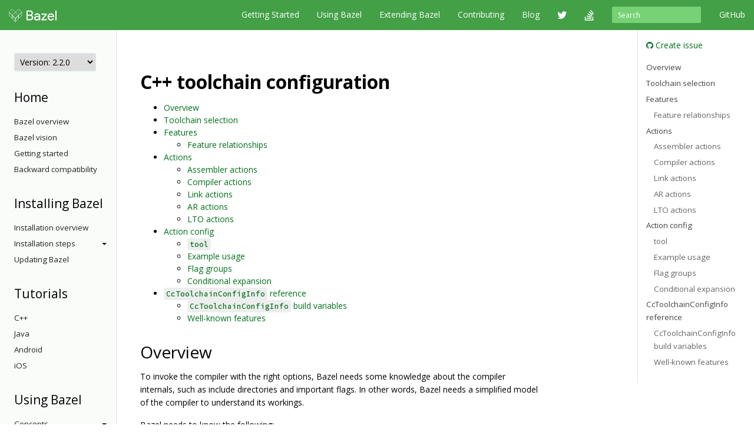

--- FILE ---
content_type: text/html
request_url: https://docs.bazel.build/versions/2.2.0/cc-toolchain-config-reference.html
body_size: 80989
content:
<!-- /versions/main/foo/bar -> ["main", "foo", "bar"] -->
<!-- /versions/0.12.3/baz.md -> ["0.12.3", "baz.md"] -->





<!DOCTYPE html>
<html lang="en" itemscope itemtype="https://schema.org/WebPage">
    <head>
    <meta charset="utf-8">
    <meta http-equiv="X-UA-Compatible" content="IE=edge">
    <meta name="viewport" content="width=device-width, initial-scale=1">

    <!-- Only show Bazel version in title if it's a release -->
    <title>C++ toolchain configuration - Bazel 2.2.0</title>

    <link rel="canonical" href="https://bazel.build/docs/cc-toolchain-config-reference">

    <!-- Webfont -->
    <link href="//fonts.googleapis.com/css?family=Source+Code+Pro:400,500,700|Open+Sans:400,600,700,800" rel="stylesheet">

    <link rel="shortcut icon" type="image/png" href="/images/favicon.ico">

    <!-- Bootstrap -->
    <link href="/assets/css/bootstrap.min.css" rel="stylesheet">
    <link href="/assets/css/font-awesome.min.css" rel="stylesheet">

    <!-- HTML5 shim and Respond.js for IE8 support of HTML5 elements and media queries -->
    <!-- WARNING: Respond.js doesn't work if you view the page via file:// -->
    <!--[if lt IE 9]>
      <script src="https://oss.maxcdn.com/html5shiv/3.7.2/html5shiv.min.js"></script>
      <script src="https://oss.maxcdn.com/respond/1.4.2/respond.min.js"></script>
    <![endif]-->

    <!-- Custom stylesheet -->
    <link rel="stylesheet" type="text/css" href="/css/main.css" />

    <!-- metadata -->
    <meta name="og:title" content="C++ toolchain configuration"/>
    <meta name="og:image" content="/images/bazel-og-image.png"/>

    <!-- google search console verification -->
    <meta name="google-site-verification" content="ftWLOiP2hnDW4Cw3LUGEaXU83RVIpiyxwaXFFhoakzs" />
  </head>

  <body>
        <nav id="common-nav" class="navbar navbar-inverse navbar-fixed-top">
      <div class="container">
        <!-- Brand and toggle get grouped for better mobile display -->
        <div class="navbar-header">
          <button type="button" class="navbar-toggle collapsed" data-toggle="collapse" data-target="#bs-example-navbar-collapse-1">
            <span class="sr-only">Toggle navigation</span>
            <span class="icon-bar"></span>
            <span class="icon-bar"></span>
            <span class="icon-bar"></span>
          </button>
          <a class="navbar-brand" href="https://www.bazel.build/">
            <img class="navbar-logo" src="/images/bazel-navbar.svg">
          </a>
        </div>

        <!-- Collect the nav links, forms, and other content for toggling -->
        <div class="collapse navbar-collapse" id="bs-example-navbar-collapse-1">
          <ul class="nav navbar-nav navbar-right">
            <li><a href="https://github.com/bazelbuild/bazel">GitHub</a></li>
          </ul>
          <form class="navbar-form navbar-right" action="/search.html" id="cse-search-box">
            <div class="form-group">
              <input type="hidden" name="cx" value="009927877080525621790:2pxlpaexqpc">
              <input type="hidden" name="cof" value="FORID:10">
              <input type="hidden" name="ie" value="UTF-8">
              <input type="search" name="q" id="q" class="form-control input-sm" placeholder="Search">
            </div>
          </form>
          <ul class="nav navbar-nav navbar-right">
            <li>
              <a href="/versions/2.2.0/bazel-overview.html">Getting Started</a>
            </li>
            <li>
              <a href="/versions/2.2.0/guide.html">Using Bazel</a>
            </li>
            <li>
              <a href="/versions/2.2.0/skylark/concepts.html">Extending Bazel</a>
            </li>
            <li>
              <a href="https://www.bazel.build/contributing.html">Contributing</a>
            </li>
            <li>
              <a href="https://blog.bazel.build">Blog</a>
            </li>
            <li><a href="https://twitter.com/bazelbuild" class="nav-icon"><i class="fa fa-twitter"></i></a></li>
            <li><a href="http://stackoverflow.com/questions/tagged/bazel" class="nav-icon"><i class="fa fa-stack-overflow"></i></a></li>
          </ul>
        </div><!-- /.navbar-collapse -->
      </div><!-- /.container-fluid -->
    </nav>


    <div class="container vpad">
      <div class="row">
        <div class="col-md-2">
          <a class="btn btn-default btn-lg btn-block sidebar-toggle"
              data-toggle="collapse" href="#sidebar-nav" aria-expanded="false"
              aria-controls="sidebar-nav">
            <i class="glyphicon glyphicon-menu-hamburger"></i> Navigation
          </a>

          <nav class="sidebar collapse" id="sidebar-nav">
            <select onchange="location.href=this.value">
                <option value="" selected disabled hidden>Version: 2.2.0</option>
                
                <!-- reconstruct absolute url for the current page for each doc version -->
                <option value="/versions/main/cc-toolchain-config-reference.html">
                    main
                </option>
                
                <!-- reconstruct absolute url for the current page for each doc version -->
                <option value="/versions/5.4.1/cc-toolchain-config-reference.html">
                    5.4.1
                </option>
                
                <!-- reconstruct absolute url for the current page for each doc version -->
                <option value="/versions/5.4.0/cc-toolchain-config-reference.html">
                    5.4.0
                </option>
                
                <!-- reconstruct absolute url for the current page for each doc version -->
                <option value="/versions/5.3.1/cc-toolchain-config-reference.html">
                    5.3.1
                </option>
                
                <!-- reconstruct absolute url for the current page for each doc version -->
                <option value="/versions/5.3.0/cc-toolchain-config-reference.html">
                    5.3.0
                </option>
                
                <!-- reconstruct absolute url for the current page for each doc version -->
                <option value="/versions/5.2.0/cc-toolchain-config-reference.html">
                    5.2.0
                </option>
                
                <!-- reconstruct absolute url for the current page for each doc version -->
                <option value="/versions/5.1.1/cc-toolchain-config-reference.html">
                    5.1.1
                </option>
                
                <!-- reconstruct absolute url for the current page for each doc version -->
                <option value="/versions/5.1.0/cc-toolchain-config-reference.html">
                    5.1.0
                </option>
                
                <!-- reconstruct absolute url for the current page for each doc version -->
                <option value="/versions/5.0.0/cc-toolchain-config-reference.html">
                    5.0.0
                </option>
                
                <!-- reconstruct absolute url for the current page for each doc version -->
                <option value="/versions/4.2.4/cc-toolchain-config-reference.html">
                    4.2.4
                </option>
                
                <!-- reconstruct absolute url for the current page for each doc version -->
                <option value="/versions/4.2.3/cc-toolchain-config-reference.html">
                    4.2.3
                </option>
                
                <!-- reconstruct absolute url for the current page for each doc version -->
                <option value="/versions/4.2.2/cc-toolchain-config-reference.html">
                    4.2.2
                </option>
                
                <!-- reconstruct absolute url for the current page for each doc version -->
                <option value="/versions/4.2.1/cc-toolchain-config-reference.html">
                    4.2.1
                </option>
                
                <!-- reconstruct absolute url for the current page for each doc version -->
                <option value="/versions/4.2.0/cc-toolchain-config-reference.html">
                    4.2.0
                </option>
                
                <!-- reconstruct absolute url for the current page for each doc version -->
                <option value="/versions/4.1.0/cc-toolchain-config-reference.html">
                    4.1.0
                </option>
                
                <!-- reconstruct absolute url for the current page for each doc version -->
                <option value="/versions/4.0.0/cc-toolchain-config-reference.html">
                    4.0.0
                </option>
                
                <!-- reconstruct absolute url for the current page for each doc version -->
                <option value="/versions/3.7.0/cc-toolchain-config-reference.html">
                    3.7.0
                </option>
                
                <!-- reconstruct absolute url for the current page for each doc version -->
                <option value="/versions/3.6.0/cc-toolchain-config-reference.html">
                    3.6.0
                </option>
                
                <!-- reconstruct absolute url for the current page for each doc version -->
                <option value="/versions/3.5.1/cc-toolchain-config-reference.html">
                    3.5.1
                </option>
                
                <!-- reconstruct absolute url for the current page for each doc version -->
                <option value="/versions/3.4.0/cc-toolchain-config-reference.html">
                    3.4.0
                </option>
                
                <!-- reconstruct absolute url for the current page for each doc version -->
                <option value="/versions/3.3.0/cc-toolchain-config-reference.html">
                    3.3.0
                </option>
                
                <!-- reconstruct absolute url for the current page for each doc version -->
                <option value="/versions/3.2.0/cc-toolchain-config-reference.html">
                    3.2.0
                </option>
                
                <!-- reconstruct absolute url for the current page for each doc version -->
                <option value="/versions/3.1.0/cc-toolchain-config-reference.html">
                    3.1.0
                </option>
                
                <!-- reconstruct absolute url for the current page for each doc version -->
                <option value="/versions/3.0.0/cc-toolchain-config-reference.html">
                    3.0.0
                </option>
                
                <!-- reconstruct absolute url for the current page for each doc version -->
                <option value="/versions/2.2.0/cc-toolchain-config-reference.html">
                    2.2.0
                </option>
                
                <!-- reconstruct absolute url for the current page for each doc version -->
                <option value="/versions/2.1.0/cc-toolchain-config-reference.html">
                    2.1.0
                </option>
                
                <!-- reconstruct absolute url for the current page for each doc version -->
                <option value="/versions/2.0.0/cc-toolchain-config-reference.html">
                    2.0.0
                </option>
                
                <!-- reconstruct absolute url for the current page for each doc version -->
                <option value="/versions/1.2.0/cc-toolchain-config-reference.html">
                    1.2.0
                </option>
                
                <!-- reconstruct absolute url for the current page for each doc version -->
                <option value="/versions/1.1.0/cc-toolchain-config-reference.html">
                    1.1.0
                </option>
                
                <!-- reconstruct absolute url for the current page for each doc version -->
                <option value="/versions/1.0.0/cc-toolchain-config-reference.html">
                    1.0.0
                </option>
                
                <!-- reconstruct absolute url for the current page for each doc version -->
                <option value="/versions/0.29.1/cc-toolchain-config-reference.html">
                    0.29.1
                </option>
                
                <!-- reconstruct absolute url for the current page for each doc version -->
                <option value="/versions/0.29.0/cc-toolchain-config-reference.html">
                    0.29.0
                </option>
                
                <!-- reconstruct absolute url for the current page for each doc version -->
                <option value="/versions/0.28.0/cc-toolchain-config-reference.html">
                    0.28.0
                </option>
                
                <!-- reconstruct absolute url for the current page for each doc version -->
                <option value="/versions/0.27.0/cc-toolchain-config-reference.html">
                    0.27.0
                </option>
                
                <!-- reconstruct absolute url for the current page for each doc version -->
                <option value="/versions/0.26.0/cc-toolchain-config-reference.html">
                    0.26.0
                </option>
                
                <!-- reconstruct absolute url for the current page for each doc version -->
                <option value="/versions/0.25.0/cc-toolchain-config-reference.html">
                    0.25.0
                </option>
                
                <!-- reconstruct absolute url for the current page for each doc version -->
                <option value="/versions/0.24.0/cc-toolchain-config-reference.html">
                    0.24.0
                </option>
                
                <!-- reconstruct absolute url for the current page for each doc version -->
                <option value="/versions/0.23.0/cc-toolchain-config-reference.html">
                    0.23.0
                </option>
                
                <!-- reconstruct absolute url for the current page for each doc version -->
                <option value="/versions/0.22.0/cc-toolchain-config-reference.html">
                    0.22.0
                </option>
                
                <!-- reconstruct absolute url for the current page for each doc version -->
                <option value="/versions/0.21.0/cc-toolchain-config-reference.html">
                    0.21.0
                </option>
                
                <!-- reconstruct absolute url for the current page for each doc version -->
                <option value="/versions/0.20.0/cc-toolchain-config-reference.html">
                    0.20.0
                </option>
                
                <!-- reconstruct absolute url for the current page for each doc version -->
                <option value="/versions/0.19.2/cc-toolchain-config-reference.html">
                    0.19.2
                </option>
                
                <!-- reconstruct absolute url for the current page for each doc version -->
                <option value="/versions/0.19.1/cc-toolchain-config-reference.html">
                    0.19.1
                </option>
                
                <!-- reconstruct absolute url for the current page for each doc version -->
                <option value="/versions/0.18.1/cc-toolchain-config-reference.html">
                    0.18.1
                </option>
                
                <!-- reconstruct absolute url for the current page for each doc version -->
                <option value="/versions/0.17.2/cc-toolchain-config-reference.html">
                    0.17.2
                </option>
                
                <!-- reconstruct absolute url for the current page for each doc version -->
                <option value="/versions/0.17.1/cc-toolchain-config-reference.html">
                    0.17.1
                </option>
                
            </select>

            <!-- If the current version has a explicitly versioned sidebar for the major version -->
            
                
            
            <h3>Home</h3>
<ul class="sidebar-nav">
    <li><a href="/versions/2.2.0/bazel-overview.html">Bazel overview</a></li>
    <li><a href="/versions/2.2.0/bazel-vision.html">Bazel vision</a></li>
    <li><a href="/versions/2.2.0/getting-started.html">Getting started</a></li>
    <li><a href="/versions/2.2.0/backward-compatibility.html">Backward compatibility</a></li>
</ul>

<h3>Installing Bazel</h3>
<ul class="sidebar-nav">

    <li class="sidebar-nav">
        <a href="/versions/2.2.0/install.html">Installation overview</a>
    </li>

    <li>
        <a class="sidebar-nav-heading" data-toggle="collapse"
           href="#installing-menu" aria-expanded="false"
           aria-controls="installing-menu">
            Installation steps<span class="caret"></span>
        </a>
        <ul class="collapse sidebar-nav sidebar-submenu" id="installing-menu">

            <li><a href="/versions/2.2.0/install-ubuntu.html">Ubuntu</a></li>
            <li><a href="/versions/2.2.0/install-redhat.html">Fedora/CentOS</a></li>
            <li><a href="/versions/2.2.0/install-os-x.html">macOS</a></li>
            <li><a href="/versions/2.2.0/install-windows.html">Windows</a></li>
            <li><a href="/versions/2.2.0/install-compile-source.html">Compiling from source</a></li>
            <li><a href="/versions/2.2.0/completion.html">Command-line completion</a></li>
            <li><a href="/versions/2.2.0/ide.html">Integrating with IDEs</a></li>
        </ul>
    </li>

    <li class="sidebar-nav">
        <a href="/versions/2.2.0/updating-bazel.html">Updating Bazel</a>
    </li>
</ul>

<h3>Tutorials</h3>
<ul class="sidebar-nav">
    <li><a href="/versions/2.2.0/tutorial/cpp.html">C++</a></li>
    <li><a href="/versions/2.2.0/tutorial/java.html">Java</a></li>
    <li><a href="/versions/2.2.0/tutorial/android-app.html">Android</a></li>
    <li><a href="/versions/2.2.0/tutorial/ios-app.html">iOS</a></li>
</ul>

<h3>Using Bazel</h3>
<ul class="sidebar-nav">
    <li>
        <a class="sidebar-nav-heading" data-toggle="collapse"
           href="#using-menu" aria-expanded="false"
           aria-controls="using-menu">
            Concepts<span class="caret"></span>
        </a>
        <ul class="collapse sidebar-nav sidebar-submenu" id="using-menu">
            <li><a href="/versions/2.2.0/build-ref.html">Core concepts</a></li>
            <li><a href="/versions/2.2.0/external.html">External dependencies</a></li>
            <li><a href="/versions/2.2.0/configurable-attributes.html">Configurable attributes</a></li>
            <li><a href="/versions/main/platforms-intro.html">Platforms and toolchains</a></li>
            <li><a href="/versions/main/visibility.html">Visibility</a></li>
        </ul>
    </li>

    <li>
        <a class="sidebar-nav-heading" data-toggle="collapse"
           href="#guides-menu" aria-expanded="false"
           aria-controls="build-files-menu">
            Guides<span class="caret"></span>
        </a>
        <ul class="collapse sidebar-nav sidebar-submenu" id="guides-menu">
            <li><a href="/versions/2.2.0/guide.html">Running Bazel</a></li>
            <li><a href="/versions/2.2.0/skylark/tutorial-creating-a-macro.html">Creating a macro</a></li>
            <li><a href="/versions/2.2.0/memory-saving-mode.html">Optimizing memory</a></li>
            <li><a href="/versions/2.2.0/windows.html">Building on Windows</a></li>
        </ul>
    </li>

    <li><a href="/versions/2.2.0/rules.html">Rules</a></li>

    <li>
        <a class="sidebar-nav-heading" data-toggle="collapse"
           href="#query-menu" aria-expanded="false"
           aria-controls="query-menu">
            Queries<span class="caret"></span>
        </a>
        <ul class="collapse sidebar-nav sidebar-submenu" id="query-menu">
            <li><a href="/versions/2.2.0/query-how-to.html">The query command</a></li>
            <li><a href="/versions/2.2.0/cquery.html">The cquery command</a></li>
            <li><a href="/versions/2.2.0/aquery.html">The aquery command</a></li>
            <li><a href="/versions/2.2.0/query.html">Query language</a></li>
        </ul>
    </li>

    <li>
        <a class="sidebar-nav-heading" data-toggle="collapse"
           href="#best-practices-menu" aria-expanded="false"
           aria-controls="best-practices-menu">
            Best practices<span class="caret"></span>
        </a>
        <ul class="collapse sidebar-nav sidebar-submenu" id="best-practices-menu">
            <li><a href="/versions/2.2.0/best-practices.html">General best practices</a></li>
            <li><a href="/versions/2.2.0/skylark/tutorial-sharing-variables.html">Sharing BUILD variables</a></li>
        </ul>
    </li>

    <li>
        <a class="sidebar-nav-heading" data-toggle="collapse"
           href="#remote-execution-menu" aria-expanded="false"
           aria-controls="remote-execution-menu">
            Remote execution<span class="caret"></span>
        </a>
        <ul class="collapse sidebar-nav sidebar-submenu" id="remote-execution-menu">
            <li><a href="/versions/2.2.0/remote-execution.html">Overview</a></li>
            <li><a href="/versions/2.2.0/remote-execution-rules.html">Guidelines</a></li>
            <li>
                <a class="sidebar-nav-heading" data-toggle="collapse"
                   href="#troubleshoot-remote-execution-menu" aria-expanded="false"
                   aria-controls="troubleshoot-remote-execution-menu">
                    Troubleshooting<span class="caret"></span>
                </a>
                <ul class="collapse sidebar-nav sidebar-submenu" id="troubleshoot-remote-execution-menu">
                    <li><a href="/versions/2.2.0/remote-execution-sandbox.html">Troubleshooting with Bazel sandbox</a></li>
                    <li><a href="/versions/2.2.0/workspace-log.html">Non-hermetic WORKSPACE rules</a></li>
                    <li><a href="/versions/2.2.0/remote-execution-caching-debug.html">Debugging remote cache hits</a></li>
                </ul>
            </li>
            <li><a href="/versions/2.2.0/remote-execution-ci.html">Remote execution and CI</a></li>
        </ul>
    </li>

    <li>
        <a class="sidebar-nav-heading" data-toggle="collapse"
           href="#remote-caching-menu" aria-expanded="false"
           aria-controls="remote-caching-menu">
            Remote caching<span class="caret"></span>
        </a>
        <ul class="collapse sidebar-nav sidebar-submenu" id="remote-caching-menu">
            <li><a href="/versions/2.2.0/remote-caching.html">Overview</a></li>
            <li><a href="/versions/2.2.0/remote-caching-debug.html">Debugging remote cache hits with local execution</a></li>
        </ul>
    </li>
</ul>

<h3>Reference</h3>
<ul class="sidebar-nav">
    <li><a href="/versions/2.2.0/user-manual.html">Commands and options</a></li>
    <li><a href="/versions/2.2.0/glossary.html">Glossary</a></li>
    <li><a href="/versions/2.2.0/be/overview.html">Build encyclopedia</a></li>
    <li><a href="/versions/2.2.0/test-encyclopedia.html">Test encyclopedia</a></li>
    <li><a href="/versions/2.2.0/command-line-reference.html">Command line reference</a></li>

    <li>
        <a class="sidebar-nav-heading" data-toggle="collapse"
           href="#build-files-menu" aria-expanded="false"
           aria-controls="build-files-menu">
            BUILD files<span class="caret"></span>
        </a>
        <ul class="collapse sidebar-nav sidebar-submenu" id="build-files-menu">
            <li><a href="/versions/2.2.0/be/functions.html">Functions</a></li>
            <li><a href="/versions/2.2.0/be/common-definitions.html">Common rule definitions</a></li>
            <li><a href="/versions/2.2.0/be/make-variables.html">"Make" variables</a></li>
            <li><a href="/versions/2.2.0/skylark/build-style.html">BUILD style guide</a></li>
        </ul>
    </li>

    <li><a href="/versions/2.2.0/build-event-protocol.html">Build Event Protocol</a></li>
    <li><a href="/versions/2.2.0/output_directories.html">Output directory layout</a></li>
    <li><a href="/versions/2.2.0/platforms.html">Platforms</a></li>
    <li><a href="/versions/2.2.0/exec-groups.html">Execution Groups</a></li>
    <li><a href="/versions/2.2.0/toolchains.html">Toolchains</a></li>
</ul>

<h3>Extending Bazel</h3>
<ul class="sidebar-nav">
    <li><a href="/versions/2.2.0/skylark/concepts.html">Extension overview</a></li>

    <li>
        <a class="sidebar-nav-heading" data-toggle="collapse"
           href="#starlark-concepts" aria-expanded="false"
           aria-controls="starlark-concepts">
            Concepts<span class="caret"></span>
        </a>
        <ul class="collapse sidebar-nav sidebar-submenu" id="starlark-concepts">
            <li><a href="/versions/2.2.0/skylark/macros.html">Macros</a></li>
            <li><a href="/versions/2.2.0/skylark/rules.html">Rules</a></li>
            <li><a href="/versions/2.2.0/skylark/depsets.html">Depsets</a></li>
            <li><a href="/versions/2.2.0/skylark/aspects.html">Aspects</a></li>
            <li><a href="/versions/2.2.0/skylark/repository_rules.html">Repository rules</a></li>
            <li><a href="/versions/2.2.0/skylark/config.html">Configurations</a></li>
        </ul>
    </li>

    <li>
        <a class="sidebar-nav-heading" data-toggle="collapse"
           href="#starlark-practices" aria-expanded="false"
           aria-controls="starlark-practices">
            Best practices<span class="caret"></span>
        </a>
        <ul class="collapse sidebar-nav sidebar-submenu" id="starlark-practices">
            <li><a href="/versions/2.2.0/skylark/bzl-style.html">.bzl style guide</a></li>
            <li><a href="/versions/2.2.0/skylark/testing.html">Testing extensions</a></li>
            <li><a href="https://github.com/bazelbuild/stardoc">Documenting rules with Stardoc</a></li>
            <li><a href="https://github.com/bazelbuild/buildtools/tree/master/buildifier">Linting</a></li>
            <li><a href="/versions/2.2.0/skylark/performance.html">Optimizing performance</a></li>
            <li><a href="/versions/2.2.0/skylark/deploying.html">Deploying rules</a></li>
            <li><a href="/versions/2.2.0/skylark/windows_tips.html">Writing rules on Windows</a></li>
        </ul>
    </li>

    <li><a href="https://github.com/bazelbuild/examples/tree/HEAD/rules">Examples</a></li>
    <li><a href="/versions/2.2.0/skylark/lib/skylark-overview.html">Extensions API</a></li>

    <li>
        <a class="sidebar-nav-heading" data-toggle="collapse"
           href="#persistent-workers" aria-expanded="false"
           aria-controls="persistent-workers">
            Persistent workers<span class="caret"></span>
        </a>
        <ul class="collapse sidebar-nav sidebar-submenu" id="persistent-workers">
            <li><a href="/versions/2.2.0/persistent-workers.html">Persistent workers</a></li>
            <li><a href="/versions/2.2.0/multiplex-worker.html">Multiplex workers</a></li>
            <li><a href="/versions/2.2.0/creating-workers.html">Creating persistent workers</a></li>
        </ul>
    </li>

    <li><a href="/versions/2.2.0/skylark/faq.html">FAQ</a></li>
    <li><a href="/versions/2.2.0/skylark/language.html">Starlark language</a></li>
</ul>

          </nav>
        </div>

        <div class="col-md-8">
          <div class="content">
            <h1 id="c-toolchain-configuration">C++ toolchain configuration</h1>

<ul id="markdown-toc">
  <li><a href="#overview" id="markdown-toc-overview">Overview</a></li>
  <li><a href="#toolchain-selection" id="markdown-toc-toolchain-selection">Toolchain selection</a></li>
  <li><a href="#features" id="markdown-toc-features">Features</a>    <ul>
      <li><a href="#feature-relationships" id="markdown-toc-feature-relationships">Feature relationships</a></li>
    </ul>
  </li>
  <li><a href="#actions" id="markdown-toc-actions">Actions</a>    <ul>
      <li><a href="#assembler-actions" id="markdown-toc-assembler-actions">Assembler actions</a></li>
      <li><a href="#compiler-actions" id="markdown-toc-compiler-actions">Compiler actions</a></li>
      <li><a href="#link-actions" id="markdown-toc-link-actions">Link actions</a></li>
      <li><a href="#ar-actions" id="markdown-toc-ar-actions">AR actions</a></li>
      <li><a href="#lto-actions" id="markdown-toc-lto-actions">LTO actions</a></li>
    </ul>
  </li>
  <li><a href="#action-config" id="markdown-toc-action-config">Action config</a>    <ul>
      <li><a href="#tool" id="markdown-toc-tool"><code class="highlighter-rouge">tool</code></a></li>
      <li><a href="#example-usage" id="markdown-toc-example-usage">Example usage</a></li>
      <li><a href="#flag-groups" id="markdown-toc-flag-groups">Flag groups</a></li>
      <li><a href="#conditional-expansion" id="markdown-toc-conditional-expansion">Conditional expansion</a></li>
    </ul>
  </li>
  <li><a href="#cctoolchainconfiginfo-reference" id="markdown-toc-cctoolchainconfiginfo-reference"><code class="highlighter-rouge">CcToolchainConfigInfo</code> reference</a>    <ul>
      <li><a href="#cctoolchainconfiginfo-build-variables" id="markdown-toc-cctoolchainconfiginfo-build-variables"><code class="highlighter-rouge">CcToolchainConfigInfo</code> build variables</a></li>
      <li><a href="#well-known-features" id="markdown-toc-well-known-features">Well-known features</a></li>
    </ul>
  </li>
</ul>

<h2 id="overview">Overview</h2>

<p>To invoke the compiler with the right options, Bazel needs some knowledge about
the compiler internals, such as include directories and important flags.
In other words, Bazel needs a simplified model of the compiler to understand its
workings.</p>

<p>Bazel needs to know the following:</p>

<ul>
  <li>Whether the compiler supports thinLTO, modules, dynamic linking, or PIC
(position independent code).</li>
  <li>Paths to the required tools such as gcc, ld, ar, objcopy, and so on.</li>
  <li>The built-in system include directories. Bazel needs these to validate that
all headers that were included in the source file were properly declared in
the build file.</li>
  <li>The default sysroot.</li>
  <li>Which flags to use for compilation, linking, archiving.</li>
  <li>Which flags to use for the supported compilation modes (opt, dbg, fastbuild).</li>
  <li>Make variables specifically required by the compiler.</li>
</ul>

<p>If the compiler has support for multiple architectures, Bazel needs to configure
them separately.</p>

<p><a href="skylark/lib/CcToolchainConfigInfo.html"><code class="highlighter-rouge">CcToolchainConfigInfo</code></a> is a provider that provides the necessary level of
granularity for configuring the behavior of Bazel’s C++ rules. By default,
Bazel automatically configures <code class="highlighter-rouge">CcToolchainConfigInfo</code> for your build, but you
have the option to configure it manually. For that, you need a Starlark rule
that provides the <code class="highlighter-rouge">CcToolchainConfigInfo</code> and you need to point the
<a href="be/c-cpp.html#cc_toolchain.toolchain_config"><code class="highlighter-rouge">toolchain_config</code></a> attribute of the <code class="highlighter-rouge">cc_toolchain</code> to your rule.
You can create the <code class="highlighter-rouge">CcToolchainConfigInfo</code> by calling
<a href="skylark/lib/cc_common.html#create_cc_toolchain_config_info"><code class="highlighter-rouge">cc_common.create_cc_toolchain_config_info()</code></a>.
You can find Starlark constructors for all structs you’ll need in the process in
<a href="https://source.bazel.build/bazel/+/1d205e14e4c069e9199ab71b127c6a6e26a9443b:tools/cpp/cc_toolchain_config_lib.bzl"><code class="highlighter-rouge">@bazel_tools//tools/cpp:cc_toolchain_config_lib.bzl</code></a>.</p>

<p>When a C++ target enters the analysis phase, Bazel selects the appropriate
<code class="highlighter-rouge">cc_toolchain</code> target based on the BUILD file, and obtains the
<code class="highlighter-rouge">CcToolchainConfigInfo</code> provider from the target specified in the
<code class="highlighter-rouge">cc_toolchain.toolchain_config</code> attribute.  The <code class="highlighter-rouge">cc_toolchain</code> target
passes this information to the C++ target through a <code class="highlighter-rouge">CcToolchainProvider</code>.</p>

<p>For example, a compile or link action, instantiated by a rule such as
<code class="highlighter-rouge">cc_binary</code> or <code class="highlighter-rouge">cc_library</code>, needs the following information:</p>

<ul>
  <li>The compiler or linker to use</li>
  <li>Command-line flags for the compiler/linker</li>
  <li>Configuration flags passed through the <code class="highlighter-rouge">--copt/--linkopt</code> options</li>
  <li>Environment variables</li>
  <li>Artifacts needed in the sandbox in which the action executes</li>
</ul>

<p>All of the above information except the artifacts required in the sandbox is
specified in the Starlark target that the <code class="highlighter-rouge">cc_toolchain</code> points to.</p>

<p>The artifacts to be shipped to the sandbox are declared in the <code class="highlighter-rouge">cc_toolchain</code>
target. For example, with the <code class="highlighter-rouge">cc_toolchain.linker_files</code> attribute you can
specify the linker binary and toolchain libraries to ship into the sandbox.</p>

<h2 id="toolchain-selection">Toolchain selection</h2>

<p>The toolchain selection logic operates as follows:</p>

<ol>
  <li>
    <p>User specifies a <code class="highlighter-rouge">cc_toolchain_suite</code> target in the <code class="highlighter-rouge">BUILD</code> file and points
Bazel to the target using the
<a href="user-manual.html#flag--crosstool_top"><code class="highlighter-rouge">--crosstool_top</code> option</a>.</p>
  </li>
  <li>
    <p>The <code class="highlighter-rouge">cc_toolchain_suite</code> target references multiple toolchains. The
values of the <code class="highlighter-rouge">--cpu</code> and <code class="highlighter-rouge">--compiler</code> flags determine which of those
toolchains is selected, either based only on the <code class="highlighter-rouge">--cpu</code> flag value, or
based on a joint <code class="highlighter-rouge">--cpu | --compiler</code> value. The selection process is as
follows:</p>
  </li>
</ol>

<ul>
  <li>
    <p>If the <code class="highlighter-rouge">--compiler</code> option is specified, Bazel selects the
    corresponding entry from the <code class="highlighter-rouge">cc_toolchain_suite.toolchains</code>
    attribute with <code class="highlighter-rouge">--cpu | --compiler</code>. If Bazel does not find
    a corresponding entry, it throws an error.</p>
  </li>
  <li>
    <p>If the <code class="highlighter-rouge">--compiler</code> option is not specified, Bazel selects
the corresponding entry from the <code class="highlighter-rouge">cc_toolchain_suite.toolchains</code>
attribute with just <code class="highlighter-rouge">--cpu</code>.</p>
  </li>
  <li>
    <p>If no flags are specified, Bazel inspects the host system and selects a
<code class="highlighter-rouge">--cpu</code> value based on its findings. See the
<a href="https://source.bazel.build/bazel/+/1b73bc37e184e71651eb631223dcce321ba16211:src/main/java/com/google/devtools/build/lib/analysis/config/AutoCpuConverter.java">inspection mechanism code</a>.</p>
  </li>
</ul>

<p>Once a toolchain has been selected, corresponding <code class="highlighter-rouge">feature</code> and <code class="highlighter-rouge">action_config</code>
objects in the Starlark rule govern the configuration of the build (that is,
items described later in this document). These messages allow the
implementation of fully fledged C++ features in Bazel without modifying the
Bazel binary. C++ rules support multiple unique actions documented in detail
<a href="https://source.bazel.build/bazel/+/4f547a7ea86df80e4c76145ffdbb0c8b75ba3afa:tools/build_defs/cc/action_names.bzl">in the Bazel source code</a>.</p>

<h2 id="features">Features</h2>

<p>A feature is an entity that requires command-line flags, actions,
constraints on the execution environment, or dependency alterations. A feature
can be something as simple as allowing BUILD files to select configurations of
flags, such as <code class="highlighter-rouge">treat_warnings_as_errors</code>, or interact with the C++ rules and
include new compile actions and inputs to the compilation, such as
<code class="highlighter-rouge">header_modules</code> or <code class="highlighter-rouge">thin_lto</code>.</p>

<p>Ideally, <code class="highlighter-rouge">CcToolchainConfigInfo</code> contains a list of features, where each
feature consists of one or more flag groups, each defining a list of flags
that apply to specific Bazel actions.</p>

<p>A feature is specified by name, which allows full decoupling of the Starlark
rule configuration from Bazel releases. In other words, a Bazel release does not
affect the behavior of <code class="highlighter-rouge">CcToolchainConfigInfo</code> configurations as long as those
configurations do not require the use of new features.</p>

<p>A feature is enabled in one of the following ways:</p>

<ul>
  <li>The feature’s <code class="highlighter-rouge">enabled</code> field is set to <code class="highlighter-rouge">true</code>.</li>
  <li>Bazel or the rule owner explicitly enable it.</li>
  <li>The user enables it through the <code class="highlighter-rouge">--feature</code> Bazel option or <code class="highlighter-rouge">features</code> rule
attribute.</li>
</ul>

<p>Features can have interdependencies, depend on command line flags, <code class="highlighter-rouge">BUILD</code> file
settings, and other variables.</p>

<h3 id="feature-relationships">Feature relationships</h3>

<p>Dependencies are typically managed directly with Bazel, which simply enforces
the requirements and manages conflicts intrinsic to the nature of the features
defined in the build. The toolchain specification allows for more granular
constraints for use directly within the Starlark rule that govern feature
support and expansion. These are:</p>

<table>
  <col width="300" />
  <col width="600" />
  <tr>
   <td><strong>Constraint</strong>
   </td>
   <td><strong>Description</strong>
   </td>
  </tr>
  <tr>
   <td><pre>requires = [
   feature_set (features = [
       'feature-name-1',
       'feature-name-2'
   ]),
]</pre>
   </td>
   <td>Feature-level. The feature is supported only if the specified required
       features are enabled. For example, when a feature is only supported in
       certain build modes (<code>opt</code>, <code>dbg</code>, or
       <code>fastbuild</code>). If `requires` contains multiple `feature_set`s
       the feature is supported if any of the `feature_set`s is satisfied
       (when all specified features are enabled).
   </td>
  </tr>
  <tr>
   <td><code>implies = ['feature']</code>
   </td>
   <td><p>Feature-level. This feature implies the specified feature(s).
       Enabling a feature also implicitly enables all features implied by it
       (that is, it functions recursively).</p>
       <p>Also provides the ability to factor common subsets of functionality out of
       a set of features, such as the common parts of sanitizers. Implied
       features cannot be disabled.</p>
   </td>
  </tr>
  <tr>
   <td><code>provides = ['feature']</code>
   </td>
   <td><p>Feature-level. Indicates that this feature is one of several mutually
       exclusive alternate features. For example, all of the sanitizers could
       specify <code>provides = ["sanitizer"]</code>.</p>
       <p>This improves error handling by listing the alternatives if the user asks
       for two or more mutually exclusive features at once.</p>
   </td>
  </tr>
  <tr>
   <td><pre>with_features = [
  with_feature_set(
    features = ['feature-1'],
    not_features = ['feature-2'],
  ),
]</pre>
   </td>
   <td>Flag set-level. A feature can specify multiple flag sets with multiple.
     When <code>with_features</code> is specified, the flag set will only expand
     to the build command if there is at least one <code>with_feature_set</code>
     for which all of the features in the specified <code>features</code> set
     are enabled, and all the features specified in <code>not_features</code>
     set are disabled.
     If <code>with_features</code> is not specified, the flag set will be
     applied unconditionally for every action specified.
   </td>
  </tr>
</table>

<h2 id="actions">Actions</h2>

<p>Actions provide the flexibility to modify the circumstances under
which an action executes without assuming how the action will be run. An
<code class="highlighter-rouge">action_config</code> specifies the tool binary that an action invokes, while a
<code class="highlighter-rouge">feature</code> specifies the configuration (flags) that determine how that tool
behaves when the action is invoked.</p>

<p><a href="#features">Features</a> reference actions to signal which Bazel actions
they affect since actions can modify the Bazel action graph. The
<code class="highlighter-rouge">CcToolchainConfigInfo</code> provider contains actions that have flags and tools
associated with them, such as <code class="highlighter-rouge">c++-compile</code>. Flags are assigned to each action
by associating them with a feature.</p>

<p>Each action name represents a single type of action performed by Bazel, such as
compiling or linking. There is, however, a many-to-one relationship between
actions and Bazel action types, where a Bazel action type refers to a Java class
that implements an action (such as <code class="highlighter-rouge">CppCompileAction</code>). In particular, the
“assembler actions” and “compiler actions” in the table below are
<code class="highlighter-rouge">CppCompileAction</code>, while the link actions are <code class="highlighter-rouge">CppLinkAction</code>.</p>

<h3 id="assembler-actions">Assembler actions</h3>

<table>
  <col width="300" />
  <col width="600" />
  <tr>
   <td><strong>Action</strong>
   </td>
   <td><strong>Description</strong>
   </td>
  </tr>
  <tr>
   <td><code>preprocess-assemble</code>
   </td>
   <td>Assemble with preprocessing. Typically for <code>.S</code> files.
   </td>
  </tr>
  <tr>
   <td><code>assemble</code>
   </td>
   <td>Assemble without preprocessing. Typically for <code>.s</code> files.
   </td>
  </tr>
</table>

<h3 id="compiler-actions">Compiler actions</h3>

<table>
  <col width="300" />
  <col width="600" />
  <tr>
   <td><strong>Action</strong>
   </td>
   <td><strong>Description</strong>
   </td>
  </tr>
  <tr>
   <td><code>cc-flags-make-variable</code>
   </td>
   <td>Propagates <code>CC_FLAGS</code> to genrules.
   </td>
  </tr>
  <tr>
   <td><code>c-compile</code>
   </td>
   <td>Compile as C.
   </td>
  </tr>
  <tr>
   <td><code>c++-compile</code>
   </td>
   <td>Compile as C++.
   </td>
  </tr>
  <tr>
   <td><code>c++-header-parsing</code>
   </td>
   <td>Run the compiler's parser on a header file to ensure that the header is
     self-contained, as it will otherwise produce compilation errors. Applies
     only to toolchains that support modules.
   </td>
  </tr>
</table>

<h3 id="link-actions">Link actions</h3>

<table>
  <col width="300" />
  <col width="600" />
  <tr>
   <td><strong>Action</strong>
   </td>
   <td><strong>Description</strong>
   </td>
  </tr>
  <tr>
   <td><code>c++-link-dynamic-library</code>
   </td>
   <td>Link a shared library containing all of its dependencies.
   </td>
  </tr>
  <tr>
   <td><code>c++-link-nodeps-dynamic-library</code>
   </td>
   <td>Link a shared library only containing <code>cc_library</code> sources.
   </td>
  </tr>
  <tr>
   <td><code>c++-link-executable</code>
   </td>
   <td>Link a final ready-to-run library.
   </td>
  </tr>
</table>

<h3 id="ar-actions">AR actions</h3>

<p>AR actions assemble object files into archive libraries (<code class="highlighter-rouge">.a</code> files) via <code class="highlighter-rouge">ar</code>
and encode some semantics into the name.</p>

<table>
  <col width="300" />
  <col width="600" />
  <tr>
   <td><strong>Action</strong>
   </td>
   <td><strong>Description</strong>
   </td>
  </tr>
  <tr>
   <td><code>c++-link-static-library</code>
   </td>
   <td>Create a static library (archive).
   </td>
  </tr>
</table>

<h3 id="lto-actions">LTO actions</h3>

<table>
  <col width="300" />
  <col width="600" />
  <tr>
   <td><strong>Action</strong>
   </td>
   <td><strong>Description</strong>
   </td>
  </tr>
  <tr>
   <td><code>lto-backend</code>
   </td>
   <td>ThinLTO action compiling bitcodes into native objects.
   </td>
  </tr>
  <tr>
   <td><code>lto-index</code>
   </td>
   <td>ThinLTO action generating global index.
   </td>
  </tr>
</table>

<h2 id="action-config">Action config</h2>

<p>A <code class="highlighter-rouge">action_config</code> is a Starlark struct that describes a Bazel action
by specifying the tool (binary) to invoke during the action and sets of flags,
defined by features, that apply constraints to the action’s execution. The
<code class="highlighter-rouge">action_config()</code> constructor has the following parameters:</p>

<table>
  <col width="300" />
  <col width="600" />
  <tr>
   <td><strong>Attribute</strong>
   </td>
   <td><strong>Description</strong>
   </td>
  </tr>
  <tr>
   <td><code>action_name</code>
   </td>
    <td>The Bazel action to which this action corresponds.
        Bazel uses this attribute to discover per-action tool and execution
        requirements.
   </td>
  </tr>
  <tr>
   <td><code>tools</code>
   </td>
   <td>The executable to invoke. The tool applied to the action will be the
       first tool in the list with a feature set that matches the feature
       configuration. Default value must be provided.
   </td>
  </tr>
  <tr>
   <td><code>flag_sets</code>
   </td>
   <td>A list of flags that applies to a group of actions. Same as for a
       feature.
   </td>
  </tr>
  <tr>
   <td><code>env_sets</code>
   </td>
   <td>A list of environment constraints that applies to a group of actions.
       Same as for a feature.
   </td>
  </tr>
</table>

<p>An <code class="highlighter-rouge">action_config</code> can require and imply other features and
<code>action_config</code>s as dictated by the
<a href="#feature-relationships">feature relationships</a> described earlier. This behavior
is similar to that of a feature.</p>

<p>The last two attributes are redundant against the corresponding attributes on
features and are included because some Bazel actions require certain flags or
environment variables and we want to avoid unnecessary <code class="highlighter-rouge">action_config</code>+<code class="highlighter-rouge">feature</code>
pairs. Typically, sharing a single feature across multiple <code class="highlighter-rouge">action_config</code>s is
preferred.</p>

<p>You can not define more than one <code class="highlighter-rouge">action_config</code> with the same <code class="highlighter-rouge">action_name</code>
within the same toolchain. This prevents ambiguity in tool paths
and enforces the intention behind <code class="highlighter-rouge">action_config</code> - that an action’s properties
are clearly described in a single place in the toolchain.</p>

<h3 id="tool"><code class="highlighter-rouge">tool</code></h3>

<p>An<code class="highlighter-rouge">action_config</code> can specify a set of tools via its <code class="highlighter-rouge">tools</code> parameter.
The <code class="highlighter-rouge">tool()</code> constructor takes in the following parameters:</p>

<table>
  <col width="300" />
  <col width="600" />
  <tr>
   <td><strong>Field</strong>
   </td>
   <td><strong>Description</strong>
   </td>
  </tr>
  <tr>
   <td><code>tool_path</code>
   </td>
   <td>Path to the tool in question (relative to the current location).
   </td>
  </tr>
  <tr>
   <td><code>with_features</code>
   </td>
   <td>A a list of feature sets out of which at least one must be satisfied
       for this tool to apply.
   </td>
  </tr>
</table>

<p>For a given <code class="highlighter-rouge">action_config</code>, only a single <code class="highlighter-rouge">tool</code> applies
its tool path and execution requirements to the Bazel action. A tool is selected
by iterating through the <code class="highlighter-rouge">tools</code> attribute on an <code class="highlighter-rouge">action_config</code> until a tool
with a <code class="highlighter-rouge">with_feature</code> set matching the feature configuration is found
(see <a href="#feature-relationships">Feature relationships</a> earlier in this document
for more information). We recommend that you end your tool lists with a default
tool that corresponds to an empty feature configuration.</p>

<h3 id="example-usage">Example usage</h3>

<p>Features and actions can be used together to implement Bazel actions
with diverse cross-platform semantics. For example, debug symbol generation on
macOS requires generating symbols in the compile action, then invoking a
specialized tool during the link action to create  compressed dsym archive, and
then decompressing that archive to produce the application bundle and <code class="highlighter-rouge">.plist</code>
files consumable by Xcode.</p>

<p>With Bazel, this process can instead be implemented as follows, with
<code class="highlighter-rouge">unbundle-debuginfo</code> being a Bazel action:</p>

<div class="highlighter-rouge"><div class="highlight"><pre class="highlight"><code>load("@bazel_tools//tools/build_defs/cc:action_names.bzl", "ACTION_NAMES")

action_configs = [
    action_config (
        config_name = "ACTION_NAMES.cpp_link_executable",
        action_name = "ACTION_NAMES.cpp_link_executable",
        tools = [
            tool(
                with_features = [
                    with_feature(features=["generate-debug-symbols"]),
                ],
                tool_path = "toolchain/mac/ld-with-dsym-packaging",
            ),
            tool (tool_path = "toolchain/mac/ld"),
        ],
    ),
]

features = [
    feature(
        name = "generate-debug-symbols",
        flag_sets = [
            flag_set (
                actions = [
                    "ACTION_NAMES.c_compile",
                    "ACTION_NAMES.cpp_compile"
                ],
                flag_groups = [
                    flag_group(
                        flags = ["-g"],
                    ),
                ],
            )
        ],
        implies = ["unbundle-debuginfo"],
   ),
]
</code></pre></div></div>

<p>This same feature can be implemented entirely differently for Linux, which uses
<code class="highlighter-rouge">fission</code>, or for Windows, which produces <code class="highlighter-rouge">.pdb</code> files.  For example, the
implementation for <code class="highlighter-rouge">fission</code>-based debug symbol generation might look as
follows:</p>

<div class="highlighter-rouge"><div class="highlight"><pre class="highlight"><code>load("@bazel_tools//tools/build_defs/cc:action_names.bzl", "ACTION_NAMES")

action_configs = [
    action_config (
        name = "ACTION_NAMES.cpp_compile",
        tools = [
            tool(
                tool_path = "toolchain/bin/gcc",
            ),
        ],
    ),
]

features = [
    feature (
        name = "generate-debug-symbols",
        requires = [with_feature_set(features = ["dbg"])],
        flag_sets = [
            flag_set(
                actions = ["ACTION_NAMES.cpp_compile"],
                flag_groups = [
                    flag_group(
                        flags = ["-gsplit-dwarf"],
                    ),
                ],
            ),
            flag_set(
                actions = ["ACTION_NAMES.cpp_link_executable"],
                flag_groups = [
                    flag_group(
                        flags = ["-Wl", "--gdb-index"],
                    ),
                ],
            ),
      ],
    ),
]
</code></pre></div></div>

<h3 id="flag-groups">Flag groups</h3>

<p><code class="highlighter-rouge">CcToolchainConfigInfo</code> allows you to bundle flags into groups that serve a
specific purpose. You can specify a flag within using pre-defined variables
within the flag value, which the compiler expands when adding the flag to the
build command. For example:</p>

<div class="highlighter-rouge"><div class="highlight"><pre class="highlight"><code>flag_group (
    flags = ["%{output_file_path}"],
)
</code></pre></div></div>

<p>In this case, the contents of the flag will be replaced by the output file path
of the action.</p>

<p>Flag groups are expanded to the build command in the order in which they appear
in the list, top-to-bottom, left-to-right.</p>

<p>For flags that need to repeat with different values when added to the build
command, the flag group can iterate variables of type <code class="highlighter-rouge">list</code>. For example, the
variable <code class="highlighter-rouge">include_path</code> of type <code class="highlighter-rouge">list</code>:</p>

<div class="highlighter-rouge"><div class="highlight"><pre class="highlight"><code>flag_group (
    iterate_over = "include_paths",
    flags = ["-I%{include_paths}"],
)
</code></pre></div></div>

<p>expands to <code class="highlighter-rouge">-I&lt;path&gt;</code> for each path element in the <code class="highlighter-rouge">include_paths</code> list. All
flags (or <code class="highlighter-rouge">flag_group</code>s) in the body of a flag group declaration are expanded as
a unit. For example:</p>

<div class="highlighter-rouge"><div class="highlight"><pre class="highlight"><code>flag_group (
    iterate_over = "include_paths",
    flags = ["-I", "%{include_paths}"],
)
</code></pre></div></div>

<p>expands to <code class="highlighter-rouge">-I &lt;path&gt;</code> for each path element in the <code class="highlighter-rouge">include_paths</code> list.</p>

<p>A variable can repeat multiple times. For example:</p>

<div class="highlighter-rouge"><div class="highlight"><pre class="highlight"><code>flag_group (
    iterate_over = "include_paths",
    flags = ["-iprefix=%{include_paths}", "-isystem=%{include_paths}"],
)
</code></pre></div></div>

<p>expands to:</p>

<div class="highlighter-rouge"><div class="highlight"><pre class="highlight"><code>-iprefix=&lt;inc0&gt; -isystem=&lt;inc0&gt; -iprefix=&lt;inc1&gt; -isystem=&lt;inc1&gt;
</code></pre></div></div>

<p>Variables can correspond to structures accessible using dot-notation. For
example:</p>

<div class="highlighter-rouge"><div class="highlight"><pre class="highlight"><code>flag_group (
    flags = ["-l%{libraries_to_link.name}"],
)
</code></pre></div></div>

<p>Structures can be nested and may also contain sequences. To prevent name clashes
and to be explicit, you must specify the full path through the fields. For
example:</p>

<div class="highlighter-rouge"><div class="highlight"><pre class="highlight"><code>flag_group (
    iterate_over = "libraries_to_link",
    flag_groups = [
        flag_group (
            iterate_over = "libraries_to_link.shared_libraries",
            flags = ["-l%{libraries_to_link.shared_libraries.name}"],
        ),
    ],
)
</code></pre></div></div>

<h3 id="conditional-expansion">Conditional expansion</h3>

<p>Flag groups support conditional expansion based on the presence of a particular
variable or its field using the <code class="highlighter-rouge">expand_if_available</code>, <code class="highlighter-rouge">expand_if_not_available</code>,
<code class="highlighter-rouge">expand_if_true</code>, <code class="highlighter-rouge">expand_if_false</code>, or <code class="highlighter-rouge">expand_if_equal</code> attributes. For example:</p>

<div class="highlighter-rouge"><div class="highlight"><pre class="highlight"><code>flag_group (
    iterate_over = "libraries_to_link",
    flag_groups = [
        flag_group (
            iterate_over = "libraries_to_link.shared_libraries",
            flag_groups = [
                flag_group (
                    expand_if_available = "libraries_to_link.shared_libraries.is_whole_archive",
                    flags = ["--whole_archive"],
                ),
                flag_group (
                    flags = ["-l%{libraries_to_link.shared_libraries.name}"],
                ),
                flag_group (
                    expand_if_available = "libraries_to_link.shared_libraries.is_whole_archive",
                    flags = ["--no_whole_archive"],
                ),
            ],
        ),
    ],
)
</code></pre></div></div>

<p><strong>Note:</strong> The <code class="highlighter-rouge">--whole_archive</code> and <code class="highlighter-rouge">--no_whole_archive</code> options are added to
the build command only when a currently iterated library has an
<code class="highlighter-rouge">is_whole_archive</code> field.</p>

<h2 id="cctoolchainconfiginfo-reference"><code class="highlighter-rouge">CcToolchainConfigInfo</code> reference</h2>

<p>This section provides a reference of build variables, features, and other
information required to successfully configure C++ rules.</p>

<h3 id="cctoolchainconfiginfo-build-variables"><code class="highlighter-rouge">CcToolchainConfigInfo</code> build variables</h3>

<p>The following is a reference of <code class="highlighter-rouge">CcToolchainConfigInfo</code> build variables.</p>

<p><strong>Note:</strong> The <strong>Action</strong> column indicates the relevant action type, if applicable.</p>

<table>
  <tr>
   <td><strong>Variable</strong>
   </td>
   <td><strong>Action</strong>
   </td>
   <td><strong>Description</strong>
   </td>
  </tr>
  <tr>
   <td><strong><code>source_file</code></strong>
   </td>
   <td>compile</td>
   <td>Source file to compile.
   </td>
  </tr>
  <tr>
   <td><strong><code>input_file</code></strong>
   </td>
   <td>strip</td>
   <td>Artifact to strip.
   </td>
  </tr>
  <tr>
   <td><strong><code>output_file</code></strong>
   </td>
   <td>compile</td>
   <td>Compilation output.
   </td>
  </tr>
  <tr>
   <td><strong><code>output_assembly_file</code></strong>
   </td>
   <td>compile</td>
   <td>Emitted assembly file. Applies only when the
       <code>compile</code> action emits assembly text, typically when using the
       <code>--save_temps</code> flag. The contents are the same as for
       <code>output_file</code>.
   </td>
  </tr>
  <tr>
   <td><strong><code>output_preprocess_file</code></strong>
   </td>
   <td>compile</td>
   <td>Preprocessed output. Applies only to compile
       actions that only preprocess the source files, typically when using the
     <code>--save_temps</code> flag. The contents are the same as for
     <code>output_file</code>.
   </td>
  </tr>
  <tr>
   <td><strong><code>includes</code></strong>
   </td>
   <td>compile</td>
   <td>Sequence of files the compiler must
       unconditionally include in the compiled source.
   </td>
  </tr>
  <tr>
   <td><strong><code>include_paths</code></strong>
   </td>
   <td>compile</td>
   <td>Sequence directories in which the compiler
       searches for headers included using <code>#include&lt;foo.h&gt;</code>
       and <code>#include "foo.h"</code>.
   </td>
  </tr>
  <tr>
   <td><strong><code>quote_include_paths</code></strong>
   </td>
   <td>compile</td>
   <td>Sequence of <code>-iquote</code> includes -
       directories in which the compiler searches for headers included using
       <code>#include "foo.h"</code>.
   </td>
  </tr>
  <tr>
   <td><strong><code>system_include_paths</code></strong>
   </td>
   <td>compile</td>
   <td>Sequence of <code>-isystem</code> includes -
       directories in which the compiler searches for headers included using
       <code>#include &lt;foo.h&gt;</code>.
   </td>
  </tr>
  <tr>
   <td><strong><code>dependency_file</code></strong>
   </td>
   <td>compile</td>
   <td>The <code>.d</code> dependency file generated by the compiler.
   </td>
  </tr>
  <tr>
   <td><strong><code>preprocessor_defines</code></strong>
   </td>
   <td>compile</td>
   <td>Sequence of <code>defines</code>, such as <code>--DDEBUG</code>.
   </td>
  </tr>
  <tr>
   <td><strong><code>pic</code></strong>
   </td>
   <td>compile</td>
   <td>Compiles the output as position-independent code.
   </td>
  </tr>
  <tr>
   <td><strong><code>gcov_gcno_file</code></strong>
   </td>
   <td>compile</td>
   <td>The <code>gcov</code> coverage file.
   </td>
  </tr>
  <tr>
   <td><strong><code>per_object_debug_info_file</code></strong>
   </td>
   <td>compile</td>
   <td>The per-object debug info (<code>.dwp</code>) file.
   </td>
  </tr>
  <tr>
   <td><strong><code>stripotps</code></strong>
   </td>
   <td>strip</td>
   <td>Sequence of <code>stripopts</code>.
   </td>
  </tr>
  <tr>
   <td><strong><code>legacy_compile_flags</code></strong>
   </td>
   <td>compile</td>
   <td>Sequence of flags from legacy
       <code>CROSSTOOL</code> fields such as <code>compiler_flag</code>,
       <code>optional_compiler_flag</code>, <code>cxx_flag</code>, and
       <code>optional_cxx_flag</code>.
   </td>
  </tr>
  <tr>
   <td><strong><code>user_compile_flags</code></strong>
   </td>
   <td>compile</td>
   <td>Sequence of flags from either the
       <code>copt</code> rule attribute or the <code>--copt</code>,
       <code>--cxxopt</code>, and <code>--conlyopt</code> flags.
   </td>
  </tr>
  <tr>
   <td><strong><code>unfiltered_compile_flags</code></strong>
   </td>
   <td>compile</td>
   <td>Sequence of flags from the
     <code>unfiltered_cxx_flag</code> legacy <code>CROSSTOOL</code> field or the
       <code>unfiltered_compile_flags</code> feature. These are not filtered by
       the <code>nocopts</code> rule attribute.
   </td>
  </tr>
  <tr>
   <td><strong><code>sysroot</code></strong>
   </td>
   <td></td>
   <td>The <code>sysroot</code>.
   </td>
  </tr>
  <tr>
   <td><strong><code>runtime_library_search_directories</code></strong>
   </td>
   <td>link</td>
   <td>Entries in the linker runtime search path (usually
       set with the <code>-rpath</code> flag).
   </td>
  </tr>
  <tr>
   <td><strong><code>library_search_directories</code></strong>
   </td>
   <td>link</td>
   <td>Entries in the linker search path (usually set with
       the <code>-L</code> flag).
   </td>
  </tr>
  <tr>
   <td><strong><code>libraries_to_link</code></strong>
   </td>
   <td>link</td>
   <td>Flags providing files to link as inputs in the linker invocation.
   </td>
  </tr>
  <tr>
   <td><strong><code>def_file_path</code></strong>
   </td>
   <td>link</td>
   <td>Location of def file used on Windows with MSVC.
   </td>
  </tr>
  <tr>
   <td><strong><code>linker_param_file</code></strong>
   </td>
   <td>link</td>
   <td>Location of linker param file created by bazel to
       overcome command line length limit.
   </td>
  </tr>
  <tr>
   <td><strong><code>output_execpath</code></strong>
   </td>
   <td>link</td>
   <td>Execpath of the output of the linker.
   </td>
  </tr>
  <tr>
   <td><strong><code>generate_interface_library</code></strong>
   </td>
   <td>link</td>
   <td><code>"yes"</code> or <code>"no"</code> depending on whether interface library should
       be generated.
   </td>
  </tr>
  <tr>
   <td><strong><code>interface_library_builder_path</code></strong>
   </td>
   <td>link</td>
   <td>Path to the interface library builder tool.
   </td>
  </tr>
  <tr>
   <td><strong><code>interface_library_input_path</code></strong>
   </td>
   <td>link</td>
   <td>Input for the interface library <code>ifso</code> builder tool.
   </td>
  </tr>
  <tr>
   <td><strong><code>interface_library_output_path</code></strong>
   </td>
   <td>link</td>
   <td>Path where to generate interface library using the <code>ifso</code> builder tool.
   </td>
  </tr>
  <tr>
   <td><strong><code>legacy_link_flags</code></strong>
   </td>
   <td>link</td>
   <td>Linker flags coming from the legacy <code>CROSSTOOL</code> fields.
   </td>
  </tr>
  <tr>
   <td><strong><code>user_link_flags</code></strong>
   </td>
   <td>link</td>
   <td>Linker flags coming from the <code>--linkopt</code>
       or <code>linkopts</code> attribute.
   </td>
  </tr>
  <tr>
   <td><strong><code>symbol_counts_output</code></strong>
   </td>
   <td>link</td>
   <td>Path to which to write symbol counts.
   </td>
  </tr>
  <tr>
   <td><strong><code>linkstamp_paths</code></strong>
   </td>
   <td>link</td>
   <td>A build variable giving linkstamp paths.
   </td>
  </tr>
  <tr>
   <td><strong><code>force_pic</code></strong>
   </td>
   <td>link</td>
   <td>Presence of this variable indicates that PIC/PIE code should
     be generated (Bazel option `--force_pic` was passed).
   </td>
  </tr>
  <tr>
   <td><strong><code>strip_debug_symbols</code></strong>
   </td>
   <td>link</td>
   <td>Presence of this variable indicates that the debug
       symbols should be stripped.
   </td>
  </tr>
  <tr>
   <td><strong><code>is_cc_test</code></strong>
   </td>
   <td>link</td>
   <td>Truthy when current action is a <code>cc_test</code>
       linking action, false otherwise.
   </td>
  </tr>
  <tr>
   <td><strong><code>is_using_fission</code></strong>
   </td>
   <td>compile, link</td>
   <td>Presence of this variable indicates that fission (per-object debug info)
     is activated. Debug info will be in <code>.dwo</code> files instead
       of <code>.o</code> files and the compiler and linker need to know this.
   </td>
  </tr>
  <tr>
   <td><strong><code>fdo_instrument_path</code></strong>
   </td>
   <td>compile, link</td>
   <td> Path to the directory that stores FDO instrumentation profile.
   </td>
  </tr>
  <tr>
   <td><strong><code>fdo_profile_path</code></strong>
   </td>
   <td>compile</td>
   <td> Path to FDO profile.
   </td>
  </tr>
  <tr>
   <td><strong><code>fdo_prefetch_hints_path</code></strong>
   </td>
   <td>compile</td>
   <td> Path to the cache prefetch profile.
   </td>
  </tr>
  <tr>
   <td><strong><code>csfdo_instrument_path</code></strong>
   </td>
   <td>compile, link</td>
   <td> Path to the directory that stores context sensitive FDO
        instrumentation profile.
   </td>
  </tr>
</table>

<h3 id="well-known-features">Well-known features</h3>

<p>The following is a reference of features and their activation
conditions.</p>

<table>
  <col width="300" />
  <col width="600" />
  <tr>
   <td><strong>Feature</strong>
   </td>
   <td><strong>Documentation</strong>
   </td>
  </tr>
  <tr>
   <td><strong><code>opt | dbg | fastbuild</code></strong>
   </td>
   <td>Enabled by default based on compilation mode.
   </td>
  </tr>
  <tr>
   <td><strong><code>static_linking_mode | dynamic_linking_mode</code></strong>
   </td>
   <td>Enabled by default based on linking mode.
   </td>
  </tr>
  <tr>
   <td><strong><code>per_object_debug_info</code></strong>
   </td>
    <td>Enabled if the <code>supports_fission</code> feature is specified and
        enabled and the current compilation mode is specified in the
        <code>--fission</code> flag.
   </td>
  </tr>
  <tr>
   <td><strong><code>supports_start_end_lib</code></strong>
   </td>
   <td>If enabled (and the option <code>--start_end_lib</code> is set), Bazel
     will not link against static libraries but instead use the
     <code>--start-lib/--end-lib</code> linker options to link against objects
     directly. This speeds up the build since Bazel doesn't have to build
     static libraries.
   </td>
  </tr>
  <tr>
   <td><strong><code>supports_interface_shared_libraries</code></strong>
   </td>
   <td>If enabled (and the option <code>--interface_shared_objects</code> is
     set), Bazel will link targets that have <code>linkstatic</code> set to
     False (<code>cc_test</code>s by default) against interface shared
     libraries. This makes incremental relinking faster.
   </td>
  </tr>
  <tr>
   <td><strong><code>supports_dynamic_linker</code></strong>
   </td>
   <td>If enabled, C++ rules will know the toolchain can produce shared
     libraries.
   </td>
  </tr>
  <tr>
   <td><strong><code>static_link_cpp_runtimes</code></strong>
   </td>
   <td>If enabled, Bazel will link the C++ runtime statically in static linking
     mode and dynamically in dynamic linking mode. Artifacts
     specified in the <code>cc_toolchain.static_runtime_lib</code> or
     <code>cc_toolchain.dynamic_runtime_lib</code> attribute (depending on the
     linking mode) will be added to the linking actions.
   </td>
  </tr>
  <tr>
   <td><strong><code>supports_pic</code></strong>
   </td>
   <td>If enabled, toolchain will know to use PIC objects for dynamic libraries.
     The `pic` variable is present whenever PIC compilation is needed. If not enabled
     by default, and `--force_pic` is passed, Bazel will request `supports_pic` and
     validate that the feature is enabled. If the feature is missing, or couldn't
      be enabled, `--force_pic` cannot be used.
   </td>
  </tr>
  <tr>
    <td>
      <strong><code>static_linking_mode | dynamic_linking_mode</code></strong>
    </td>
    <td>Enabled by default based on linking mode.</td>
  </tr>
  <tr>
     <td><strong><code>no_legacy_features</code></strong>
     </td>
     <td>
       Prevents Bazel from adding legacy features to
       the C++ configuration when present. See the complete list of
       features below.
     </td>
    </tr>
</table>

<h4 id="legacy-features-patching-logic">Legacy features patching logic</h4>

<p>
  Bazel does following changes to the features and their order to stay backwards
  compatible:

  <ul>
    <li>Moves <code>legacy_compile_flags</code> feature to the top of the toolchain</li>
    <li>Moves <code>default_compile_flags</code> feature to the top of the toolchain</li>
    <li>Adds <code>dependency_file</code> (if not present) feature to the top of the toolchain</li>
    <li>Adds <code>pic</code> (if not present) feature to the top of the toolchain</li>
    <li>Adds <code>per_object_debug_info</code> (if not present) feature to the top of the toolchain</li>
    <li>Adds <code>preprocessor_defines</code> (if not present) feature to the top of the toolchain</li>
    <li>Adds <code>includes</code> (if not present) feature to the top of the toolchain</li>
    <li>Adds <code>include_paths</code> (if not present) feature to the top of the toolchain</li>
    <li>Adds <code>fdo_instrument</code> (if not present) feature to the top of the toolchain</li>
    <li>Adds <code>fdo_optimize</code> (if not present) feature to the top of the toolchain</li>
    <li>Adds <code>cs_fdo_instrument</code> (if not present) feature to the top of the toolchain</li>
    <li>Adds <code>cs_fdo_optimize</code> (if not present) feature to the top of the toolchain</li>
    <li>Adds <code>fdo_prefetch_hints</code> (if not present) feature to the top of the toolchain</li>
    <li>Adds <code>autofdo</code> (if not present) feature to the top of the toolchain</li>
    <li>Adds <code>build_interface_libraries</code> (if not present) feature to the top of the toolchain</li>
    <li>Adds <code>dynamic_library_linker_tool</code> (if not present) feature to the top of the toolchain</li>
    <li>Adds <code>symbol_counts</code> (if not present) feature to the top of the toolchain</li>
    <li>Adds <code>shared_flag</code> (if not present) feature to the top of the toolchain</li>
    <li>Adds <code>linkstamps</code> (if not present) feature to the top of the toolchain</li>
    <li>Adds <code>output_execpath_flags</code> (if not present) feature to the top of the toolchain</li>
    <li>Adds <code>runtime_library_search_directories</code> (if not present) feature to the top of the toolchain</li>
    <li>Adds <code>library_search_directories</code> (if not present) feature to the top of the toolchain</li>
    <li>Adds <code>archiver_flags</code> (if not present) feature to the top of the toolchain</li>
    <li>Adds <code>libraries_to_link</code> (if not present) feature to the top of the toolchain</li>
    <li>Adds <code>force_pic_flags</code> (if not present) feature to the top of the toolchain</li>
    <li>Adds <code>user_link_flags</code> (if not present) feature to the top of the toolchain</li>
    <li>Adds <code>legacy_link_flags</code> (if not present) feature to the top of the toolchain</li>
    <li>Adds <code>static_libgcc</code> (if not present) feature to the top of the toolchain</li>
    <li>Adds <code>fission_support</code> (if not present) feature to the top of the toolchain</li>
    <li>Adds <code>strip_debug_symbols</code> (if not present) feature to the top of the toolchain</li>
    <li>Adds <code>coverage</code> (if not present) feature to the top of the toolchain</li>
    <li>Adds <code>llvm_coverage_map_format</code> (if not present) feature to the top of the toolchain</li>
    <li>Adds <code>gcc_coverage_map_format</code> (if not present) feature to the top of the toolchain</li>
    <li>Adds <code>fully_static_link</code> (if not present) feature to the bottom of the toolchain</li>
    <li>Adds <code>user_compile_flags</code> (if not present) feature to the bottom of the toolchain</li>
    <li>Adds <code>sysroot</code> (if not present) feature to the bottom of the toolchain</li>
    <li>Adds <code>unfiltered_compile_flags</code> (if not present) feature to the bottom of the toolchain</li>
    <li>Adds <code>linker_param_file</code> (if not present) feature to the bottom of the toolchain</li>
    <li>Adds <code>compiler_input_flags</code> (if not present) feature to the bottom of the toolchain</li>
    <li>Adds <code>compiler_output_flags</code> (if not present) feature to the bottom of the toolchain</li>
  </ul>
</p>

<p>This is a long list of features. The plan is to get rid of them once
<a href="https://github.com/bazelbuild/bazel/issues/5380">Crosstool in Starlark</a> is
done. For the curious reader see the implementation in
<a href="https://source.bazel.build/bazel/+/master:src/main/java/com/google/devtools/build/lib/rules/cpp/CppActionConfigs.java?q=cppactionconfigs&amp;ss=bazel">CppActionConfigs</a>,
and for production toolchains consider adding <code class="highlighter-rouge">no_legacy_features</code> to make
the toolchain more standalone.</p>


          </div>
        </div>

        <div class="col-md-2 sticky-sidebar">
            <div class="right-sidebar">
                <ul class="gh-links">
                    <li><a href="https://github.com/bazelbuild/bazel/issues/new?title=Documentation issue: C++ toolchain configuration&body=Documentation URL: https://docs.bazel.build/versions/2.2.0/cc-toolchain-config-reference.html&labels=type: documentation"><i class="fa fa-github"></i> Create issue</a></li>
                </ul>

                <ul class="page-toc">
<li class="toc-entry toc-h2"><a href="#overview">Overview</a></li>
<li class="toc-entry toc-h2"><a href="#toolchain-selection">Toolchain selection</a></li>
<li class="toc-entry toc-h2"><a href="#features">Features</a>
<ul class="page-toc-sublist">
<li class="toc-entry toc-h3"><a href="#feature-relationships">Feature relationships</a></li>
</ul>
</li>
<li class="toc-entry toc-h2"><a href="#actions">Actions</a>
<ul class="page-toc-sublist">
<li class="toc-entry toc-h3"><a href="#assembler-actions">Assembler actions</a></li>
<li class="toc-entry toc-h3"><a href="#compiler-actions">Compiler actions</a></li>
<li class="toc-entry toc-h3"><a href="#link-actions">Link actions</a></li>
<li class="toc-entry toc-h3"><a href="#ar-actions">AR actions</a></li>
<li class="toc-entry toc-h3"><a href="#lto-actions">LTO actions</a></li>
</ul>
</li>
<li class="toc-entry toc-h2"><a href="#action-config">Action config</a>
<ul class="page-toc-sublist">
<li class="toc-entry toc-h3"><a href="#tool">tool</a></li>
<li class="toc-entry toc-h3"><a href="#example-usage">Example usage</a></li>
<li class="toc-entry toc-h3"><a href="#flag-groups">Flag groups</a></li>
<li class="toc-entry toc-h3"><a href="#conditional-expansion">Conditional expansion</a></li>
</ul>
</li>
<li class="toc-entry toc-h2"><a href="#cctoolchainconfiginfo-reference">CcToolchainConfigInfo reference</a>
<ul class="page-toc-sublist">
<li class="toc-entry toc-h3"><a href="#cctoolchainconfiginfo-build-variables">CcToolchainConfigInfo build variables</a></li>
<li class="toc-entry toc-h3"><a href="#well-known-features">Well-known features</a></li>
</ul>
</li>
</ul>
            </div>
        </div>
      </div>
    </div>

    <!-- Satisfaction Survey -->
    <script async="" defer="" src="//www.google.com/insights/consumersurveys/async_survey?site=WiW2jfuqA0qnVVi98UP0WeVsqBPB"></script>

        <footer class="footer">
      <div class="container">
  <div class="row">
    <div class="col-sm-4 col-md-2">
      <p>About</p>
      <ul class="list-unstyled">
        <li><a href="https://www.bazel.build/users.html">Who's Using Bazel?</a></li>
        <li><a href="https://www.bazel.build/roadmap.html">Roadmap</a></li>
        <li><a href="https://www.bazel.build/contributing.html">Contribute</a></li>
        <li><a href="https://www.bazel.build/governance.html">Governance Plan</a></li>
        <li><a href="https://policies.google.com/privacy">Privacy Policy</a></li>
        <li><a href="/guide.html/sitemap.xml">Sitemap</a></li>
      </ul>
    </div>
    <div class="col-sm-4 col-md-2">
      <p>Support</p>
      <ul class="list-unstyled">
        <li><a href="http://stackoverflow.com/questions/tagged/bazel">Stack Overflow</a></li>
        <li><a href="https://github.com/bazelbuild/bazel/issues">Issue Tracker</a></li>
        <li><a href="/guide.html">Documentation</a></li>
        <li><a href="https://www.bazel.build/faq.html">FAQ</a></li>
        <li><a href="https://www.bazel.build/support.html">Support Policy</a></li>
      </ul>
    </div>
    <div class="col-sm-4 col-md-2">
      <p>Stay Connected</p>
      <ul class="list-unstyled">
        <li><a href="https://twitter.com/bazelbuild">Twitter</a></li>
        <li><a href="https://blog.bazel.build">Blog</a></li>
        <li><a href="https://github.com/bazelbuild/bazel">GitHub</a></li>
        <li><a href="https://groups.google.com/forum/#!forum/bazel-discuss">Discussion group</a></li>
        <li><a href="https://slack.bazel.build">Slack</a></li>
      </ul>
    </div>
  </div>
  <div class="row">
    <div class="col-lg-12">
      <p class="text-muted">&copy; 2023 Google</p>
    </div>
  </div>
</div>

    </footer>

    <!-- jQuery (necessary for Bootstrap's JavaScript plugins) -->
    <script src="https://ajax.googleapis.com/ajax/libs/jquery/1.11.2/jquery.min.js"></script>
    <!-- Include all compiled plugins (below), or include individual files as needed -->
    <script src="/assets/js/bootstrap.min.js"></script>

    <!-- Anchor JS -->
    <script type="text/javascript" src="https://cdnjs.cloudflare.com/ajax/libs/anchor-js/3.2.0/anchor.min.js"></script>
    <script>
      // Automatically add anchors and links to all header elements that don't already have them.
      anchors.add();
    </script>

    <script>
      var shiftWindow = function() {
        if (location.hash.length !== 0) {
          window.scrollBy(0, -50);
        }
      };
      window.addEventListener("hashchange", shiftWindow);

      var highlightCurrentSidebarNav = function() {
        var href = location.pathname;
        var item = $('#sidebar-nav [href$="' + href + '"]');
        if (item) {
          var li = item.parent();
          li.addClass("active");

          if (li.parent() && li.parent().is("ul")) {
            do {
              var ul = li.parent();
              if (ul.hasClass("collapse")) {
                ul.collapse("show");
              }
              li = ul.parent();
            } while (li && li.is("li"));
          }
        }
      };

      $(document).ready(function() {
        // Scroll to anchor of location hash, adjusted for fixed navbar.
        window.setTimeout(function() {
          shiftWindow();
        }, 1);

        // Flip the caret when submenu toggles are clicked.
        $(".sidebar-submenu").on("show.bs.collapse", function() {
          var toggle = $('[href$="#' + $(this).attr('id') + '"]');
          if (toggle) {
            toggle.addClass("dropup");
          }
        });
        $(".sidebar-submenu").on("hide.bs.collapse", function() {
          var toggle = $('[href$="#' + $(this).attr('id') + '"]');
          if (toggle) {
            toggle.removeClass("dropup");
          }
        });

        // Highlight the current page on the sidebar nav.
        highlightCurrentSidebarNav();
      });
    </script>

    <!-- Google Analytics tracking code -->
    <script>
      (function(i,s,o,g,r,a,m){i['GoogleAnalyticsObject']=r;i[r]=i[r]||function(){
      (i[r].q=i[r].q||[]).push(arguments)},i[r].l=1*new Date();a=s.createElement(o),
      m=s.getElementsByTagName(o)[0];a.async=1;a.src=g;m.parentNode.insertBefore(a,m)
      })(window,document,'script','//www.google-analytics.com/analytics.js','ga');

      ga('create', 'UA-61082125-1', 'auto');
      ga('send', 'pageview');
    </script>

  </body>
</html>
